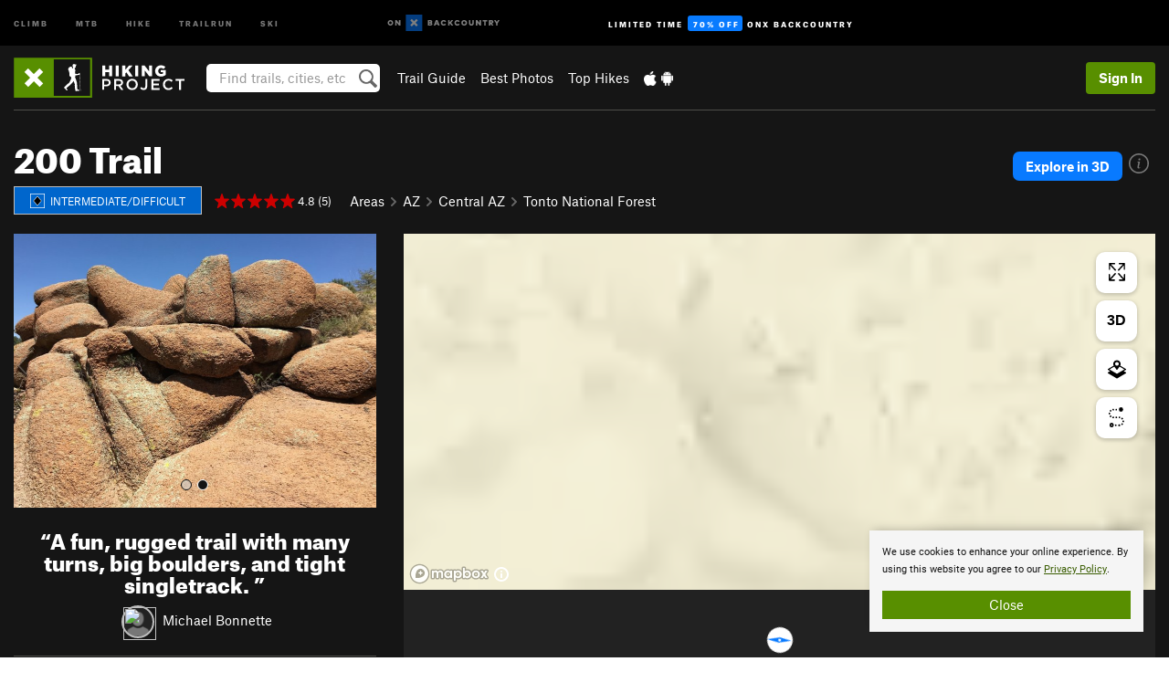

--- FILE ---
content_type: text/html; charset=utf-8
request_url: https://www.google.com/recaptcha/enterprise/anchor?ar=1&k=6LdFNV0jAAAAAJb9kqjVRGnzoAzDwSuJU1LLcyLn&co=aHR0cHM6Ly93d3cuaGlraW5ncHJvamVjdC5jb206NDQz&hl=en&v=7gg7H51Q-naNfhmCP3_R47ho&size=invisible&anchor-ms=20000&execute-ms=30000&cb=r6esfacm597m
body_size: 48384
content:
<!DOCTYPE HTML><html dir="ltr" lang="en"><head><meta http-equiv="Content-Type" content="text/html; charset=UTF-8">
<meta http-equiv="X-UA-Compatible" content="IE=edge">
<title>reCAPTCHA</title>
<style type="text/css">
/* cyrillic-ext */
@font-face {
  font-family: 'Roboto';
  font-style: normal;
  font-weight: 400;
  font-stretch: 100%;
  src: url(//fonts.gstatic.com/s/roboto/v48/KFO7CnqEu92Fr1ME7kSn66aGLdTylUAMa3GUBHMdazTgWw.woff2) format('woff2');
  unicode-range: U+0460-052F, U+1C80-1C8A, U+20B4, U+2DE0-2DFF, U+A640-A69F, U+FE2E-FE2F;
}
/* cyrillic */
@font-face {
  font-family: 'Roboto';
  font-style: normal;
  font-weight: 400;
  font-stretch: 100%;
  src: url(//fonts.gstatic.com/s/roboto/v48/KFO7CnqEu92Fr1ME7kSn66aGLdTylUAMa3iUBHMdazTgWw.woff2) format('woff2');
  unicode-range: U+0301, U+0400-045F, U+0490-0491, U+04B0-04B1, U+2116;
}
/* greek-ext */
@font-face {
  font-family: 'Roboto';
  font-style: normal;
  font-weight: 400;
  font-stretch: 100%;
  src: url(//fonts.gstatic.com/s/roboto/v48/KFO7CnqEu92Fr1ME7kSn66aGLdTylUAMa3CUBHMdazTgWw.woff2) format('woff2');
  unicode-range: U+1F00-1FFF;
}
/* greek */
@font-face {
  font-family: 'Roboto';
  font-style: normal;
  font-weight: 400;
  font-stretch: 100%;
  src: url(//fonts.gstatic.com/s/roboto/v48/KFO7CnqEu92Fr1ME7kSn66aGLdTylUAMa3-UBHMdazTgWw.woff2) format('woff2');
  unicode-range: U+0370-0377, U+037A-037F, U+0384-038A, U+038C, U+038E-03A1, U+03A3-03FF;
}
/* math */
@font-face {
  font-family: 'Roboto';
  font-style: normal;
  font-weight: 400;
  font-stretch: 100%;
  src: url(//fonts.gstatic.com/s/roboto/v48/KFO7CnqEu92Fr1ME7kSn66aGLdTylUAMawCUBHMdazTgWw.woff2) format('woff2');
  unicode-range: U+0302-0303, U+0305, U+0307-0308, U+0310, U+0312, U+0315, U+031A, U+0326-0327, U+032C, U+032F-0330, U+0332-0333, U+0338, U+033A, U+0346, U+034D, U+0391-03A1, U+03A3-03A9, U+03B1-03C9, U+03D1, U+03D5-03D6, U+03F0-03F1, U+03F4-03F5, U+2016-2017, U+2034-2038, U+203C, U+2040, U+2043, U+2047, U+2050, U+2057, U+205F, U+2070-2071, U+2074-208E, U+2090-209C, U+20D0-20DC, U+20E1, U+20E5-20EF, U+2100-2112, U+2114-2115, U+2117-2121, U+2123-214F, U+2190, U+2192, U+2194-21AE, U+21B0-21E5, U+21F1-21F2, U+21F4-2211, U+2213-2214, U+2216-22FF, U+2308-230B, U+2310, U+2319, U+231C-2321, U+2336-237A, U+237C, U+2395, U+239B-23B7, U+23D0, U+23DC-23E1, U+2474-2475, U+25AF, U+25B3, U+25B7, U+25BD, U+25C1, U+25CA, U+25CC, U+25FB, U+266D-266F, U+27C0-27FF, U+2900-2AFF, U+2B0E-2B11, U+2B30-2B4C, U+2BFE, U+3030, U+FF5B, U+FF5D, U+1D400-1D7FF, U+1EE00-1EEFF;
}
/* symbols */
@font-face {
  font-family: 'Roboto';
  font-style: normal;
  font-weight: 400;
  font-stretch: 100%;
  src: url(//fonts.gstatic.com/s/roboto/v48/KFO7CnqEu92Fr1ME7kSn66aGLdTylUAMaxKUBHMdazTgWw.woff2) format('woff2');
  unicode-range: U+0001-000C, U+000E-001F, U+007F-009F, U+20DD-20E0, U+20E2-20E4, U+2150-218F, U+2190, U+2192, U+2194-2199, U+21AF, U+21E6-21F0, U+21F3, U+2218-2219, U+2299, U+22C4-22C6, U+2300-243F, U+2440-244A, U+2460-24FF, U+25A0-27BF, U+2800-28FF, U+2921-2922, U+2981, U+29BF, U+29EB, U+2B00-2BFF, U+4DC0-4DFF, U+FFF9-FFFB, U+10140-1018E, U+10190-1019C, U+101A0, U+101D0-101FD, U+102E0-102FB, U+10E60-10E7E, U+1D2C0-1D2D3, U+1D2E0-1D37F, U+1F000-1F0FF, U+1F100-1F1AD, U+1F1E6-1F1FF, U+1F30D-1F30F, U+1F315, U+1F31C, U+1F31E, U+1F320-1F32C, U+1F336, U+1F378, U+1F37D, U+1F382, U+1F393-1F39F, U+1F3A7-1F3A8, U+1F3AC-1F3AF, U+1F3C2, U+1F3C4-1F3C6, U+1F3CA-1F3CE, U+1F3D4-1F3E0, U+1F3ED, U+1F3F1-1F3F3, U+1F3F5-1F3F7, U+1F408, U+1F415, U+1F41F, U+1F426, U+1F43F, U+1F441-1F442, U+1F444, U+1F446-1F449, U+1F44C-1F44E, U+1F453, U+1F46A, U+1F47D, U+1F4A3, U+1F4B0, U+1F4B3, U+1F4B9, U+1F4BB, U+1F4BF, U+1F4C8-1F4CB, U+1F4D6, U+1F4DA, U+1F4DF, U+1F4E3-1F4E6, U+1F4EA-1F4ED, U+1F4F7, U+1F4F9-1F4FB, U+1F4FD-1F4FE, U+1F503, U+1F507-1F50B, U+1F50D, U+1F512-1F513, U+1F53E-1F54A, U+1F54F-1F5FA, U+1F610, U+1F650-1F67F, U+1F687, U+1F68D, U+1F691, U+1F694, U+1F698, U+1F6AD, U+1F6B2, U+1F6B9-1F6BA, U+1F6BC, U+1F6C6-1F6CF, U+1F6D3-1F6D7, U+1F6E0-1F6EA, U+1F6F0-1F6F3, U+1F6F7-1F6FC, U+1F700-1F7FF, U+1F800-1F80B, U+1F810-1F847, U+1F850-1F859, U+1F860-1F887, U+1F890-1F8AD, U+1F8B0-1F8BB, U+1F8C0-1F8C1, U+1F900-1F90B, U+1F93B, U+1F946, U+1F984, U+1F996, U+1F9E9, U+1FA00-1FA6F, U+1FA70-1FA7C, U+1FA80-1FA89, U+1FA8F-1FAC6, U+1FACE-1FADC, U+1FADF-1FAE9, U+1FAF0-1FAF8, U+1FB00-1FBFF;
}
/* vietnamese */
@font-face {
  font-family: 'Roboto';
  font-style: normal;
  font-weight: 400;
  font-stretch: 100%;
  src: url(//fonts.gstatic.com/s/roboto/v48/KFO7CnqEu92Fr1ME7kSn66aGLdTylUAMa3OUBHMdazTgWw.woff2) format('woff2');
  unicode-range: U+0102-0103, U+0110-0111, U+0128-0129, U+0168-0169, U+01A0-01A1, U+01AF-01B0, U+0300-0301, U+0303-0304, U+0308-0309, U+0323, U+0329, U+1EA0-1EF9, U+20AB;
}
/* latin-ext */
@font-face {
  font-family: 'Roboto';
  font-style: normal;
  font-weight: 400;
  font-stretch: 100%;
  src: url(//fonts.gstatic.com/s/roboto/v48/KFO7CnqEu92Fr1ME7kSn66aGLdTylUAMa3KUBHMdazTgWw.woff2) format('woff2');
  unicode-range: U+0100-02BA, U+02BD-02C5, U+02C7-02CC, U+02CE-02D7, U+02DD-02FF, U+0304, U+0308, U+0329, U+1D00-1DBF, U+1E00-1E9F, U+1EF2-1EFF, U+2020, U+20A0-20AB, U+20AD-20C0, U+2113, U+2C60-2C7F, U+A720-A7FF;
}
/* latin */
@font-face {
  font-family: 'Roboto';
  font-style: normal;
  font-weight: 400;
  font-stretch: 100%;
  src: url(//fonts.gstatic.com/s/roboto/v48/KFO7CnqEu92Fr1ME7kSn66aGLdTylUAMa3yUBHMdazQ.woff2) format('woff2');
  unicode-range: U+0000-00FF, U+0131, U+0152-0153, U+02BB-02BC, U+02C6, U+02DA, U+02DC, U+0304, U+0308, U+0329, U+2000-206F, U+20AC, U+2122, U+2191, U+2193, U+2212, U+2215, U+FEFF, U+FFFD;
}
/* cyrillic-ext */
@font-face {
  font-family: 'Roboto';
  font-style: normal;
  font-weight: 500;
  font-stretch: 100%;
  src: url(//fonts.gstatic.com/s/roboto/v48/KFO7CnqEu92Fr1ME7kSn66aGLdTylUAMa3GUBHMdazTgWw.woff2) format('woff2');
  unicode-range: U+0460-052F, U+1C80-1C8A, U+20B4, U+2DE0-2DFF, U+A640-A69F, U+FE2E-FE2F;
}
/* cyrillic */
@font-face {
  font-family: 'Roboto';
  font-style: normal;
  font-weight: 500;
  font-stretch: 100%;
  src: url(//fonts.gstatic.com/s/roboto/v48/KFO7CnqEu92Fr1ME7kSn66aGLdTylUAMa3iUBHMdazTgWw.woff2) format('woff2');
  unicode-range: U+0301, U+0400-045F, U+0490-0491, U+04B0-04B1, U+2116;
}
/* greek-ext */
@font-face {
  font-family: 'Roboto';
  font-style: normal;
  font-weight: 500;
  font-stretch: 100%;
  src: url(//fonts.gstatic.com/s/roboto/v48/KFO7CnqEu92Fr1ME7kSn66aGLdTylUAMa3CUBHMdazTgWw.woff2) format('woff2');
  unicode-range: U+1F00-1FFF;
}
/* greek */
@font-face {
  font-family: 'Roboto';
  font-style: normal;
  font-weight: 500;
  font-stretch: 100%;
  src: url(//fonts.gstatic.com/s/roboto/v48/KFO7CnqEu92Fr1ME7kSn66aGLdTylUAMa3-UBHMdazTgWw.woff2) format('woff2');
  unicode-range: U+0370-0377, U+037A-037F, U+0384-038A, U+038C, U+038E-03A1, U+03A3-03FF;
}
/* math */
@font-face {
  font-family: 'Roboto';
  font-style: normal;
  font-weight: 500;
  font-stretch: 100%;
  src: url(//fonts.gstatic.com/s/roboto/v48/KFO7CnqEu92Fr1ME7kSn66aGLdTylUAMawCUBHMdazTgWw.woff2) format('woff2');
  unicode-range: U+0302-0303, U+0305, U+0307-0308, U+0310, U+0312, U+0315, U+031A, U+0326-0327, U+032C, U+032F-0330, U+0332-0333, U+0338, U+033A, U+0346, U+034D, U+0391-03A1, U+03A3-03A9, U+03B1-03C9, U+03D1, U+03D5-03D6, U+03F0-03F1, U+03F4-03F5, U+2016-2017, U+2034-2038, U+203C, U+2040, U+2043, U+2047, U+2050, U+2057, U+205F, U+2070-2071, U+2074-208E, U+2090-209C, U+20D0-20DC, U+20E1, U+20E5-20EF, U+2100-2112, U+2114-2115, U+2117-2121, U+2123-214F, U+2190, U+2192, U+2194-21AE, U+21B0-21E5, U+21F1-21F2, U+21F4-2211, U+2213-2214, U+2216-22FF, U+2308-230B, U+2310, U+2319, U+231C-2321, U+2336-237A, U+237C, U+2395, U+239B-23B7, U+23D0, U+23DC-23E1, U+2474-2475, U+25AF, U+25B3, U+25B7, U+25BD, U+25C1, U+25CA, U+25CC, U+25FB, U+266D-266F, U+27C0-27FF, U+2900-2AFF, U+2B0E-2B11, U+2B30-2B4C, U+2BFE, U+3030, U+FF5B, U+FF5D, U+1D400-1D7FF, U+1EE00-1EEFF;
}
/* symbols */
@font-face {
  font-family: 'Roboto';
  font-style: normal;
  font-weight: 500;
  font-stretch: 100%;
  src: url(//fonts.gstatic.com/s/roboto/v48/KFO7CnqEu92Fr1ME7kSn66aGLdTylUAMaxKUBHMdazTgWw.woff2) format('woff2');
  unicode-range: U+0001-000C, U+000E-001F, U+007F-009F, U+20DD-20E0, U+20E2-20E4, U+2150-218F, U+2190, U+2192, U+2194-2199, U+21AF, U+21E6-21F0, U+21F3, U+2218-2219, U+2299, U+22C4-22C6, U+2300-243F, U+2440-244A, U+2460-24FF, U+25A0-27BF, U+2800-28FF, U+2921-2922, U+2981, U+29BF, U+29EB, U+2B00-2BFF, U+4DC0-4DFF, U+FFF9-FFFB, U+10140-1018E, U+10190-1019C, U+101A0, U+101D0-101FD, U+102E0-102FB, U+10E60-10E7E, U+1D2C0-1D2D3, U+1D2E0-1D37F, U+1F000-1F0FF, U+1F100-1F1AD, U+1F1E6-1F1FF, U+1F30D-1F30F, U+1F315, U+1F31C, U+1F31E, U+1F320-1F32C, U+1F336, U+1F378, U+1F37D, U+1F382, U+1F393-1F39F, U+1F3A7-1F3A8, U+1F3AC-1F3AF, U+1F3C2, U+1F3C4-1F3C6, U+1F3CA-1F3CE, U+1F3D4-1F3E0, U+1F3ED, U+1F3F1-1F3F3, U+1F3F5-1F3F7, U+1F408, U+1F415, U+1F41F, U+1F426, U+1F43F, U+1F441-1F442, U+1F444, U+1F446-1F449, U+1F44C-1F44E, U+1F453, U+1F46A, U+1F47D, U+1F4A3, U+1F4B0, U+1F4B3, U+1F4B9, U+1F4BB, U+1F4BF, U+1F4C8-1F4CB, U+1F4D6, U+1F4DA, U+1F4DF, U+1F4E3-1F4E6, U+1F4EA-1F4ED, U+1F4F7, U+1F4F9-1F4FB, U+1F4FD-1F4FE, U+1F503, U+1F507-1F50B, U+1F50D, U+1F512-1F513, U+1F53E-1F54A, U+1F54F-1F5FA, U+1F610, U+1F650-1F67F, U+1F687, U+1F68D, U+1F691, U+1F694, U+1F698, U+1F6AD, U+1F6B2, U+1F6B9-1F6BA, U+1F6BC, U+1F6C6-1F6CF, U+1F6D3-1F6D7, U+1F6E0-1F6EA, U+1F6F0-1F6F3, U+1F6F7-1F6FC, U+1F700-1F7FF, U+1F800-1F80B, U+1F810-1F847, U+1F850-1F859, U+1F860-1F887, U+1F890-1F8AD, U+1F8B0-1F8BB, U+1F8C0-1F8C1, U+1F900-1F90B, U+1F93B, U+1F946, U+1F984, U+1F996, U+1F9E9, U+1FA00-1FA6F, U+1FA70-1FA7C, U+1FA80-1FA89, U+1FA8F-1FAC6, U+1FACE-1FADC, U+1FADF-1FAE9, U+1FAF0-1FAF8, U+1FB00-1FBFF;
}
/* vietnamese */
@font-face {
  font-family: 'Roboto';
  font-style: normal;
  font-weight: 500;
  font-stretch: 100%;
  src: url(//fonts.gstatic.com/s/roboto/v48/KFO7CnqEu92Fr1ME7kSn66aGLdTylUAMa3OUBHMdazTgWw.woff2) format('woff2');
  unicode-range: U+0102-0103, U+0110-0111, U+0128-0129, U+0168-0169, U+01A0-01A1, U+01AF-01B0, U+0300-0301, U+0303-0304, U+0308-0309, U+0323, U+0329, U+1EA0-1EF9, U+20AB;
}
/* latin-ext */
@font-face {
  font-family: 'Roboto';
  font-style: normal;
  font-weight: 500;
  font-stretch: 100%;
  src: url(//fonts.gstatic.com/s/roboto/v48/KFO7CnqEu92Fr1ME7kSn66aGLdTylUAMa3KUBHMdazTgWw.woff2) format('woff2');
  unicode-range: U+0100-02BA, U+02BD-02C5, U+02C7-02CC, U+02CE-02D7, U+02DD-02FF, U+0304, U+0308, U+0329, U+1D00-1DBF, U+1E00-1E9F, U+1EF2-1EFF, U+2020, U+20A0-20AB, U+20AD-20C0, U+2113, U+2C60-2C7F, U+A720-A7FF;
}
/* latin */
@font-face {
  font-family: 'Roboto';
  font-style: normal;
  font-weight: 500;
  font-stretch: 100%;
  src: url(//fonts.gstatic.com/s/roboto/v48/KFO7CnqEu92Fr1ME7kSn66aGLdTylUAMa3yUBHMdazQ.woff2) format('woff2');
  unicode-range: U+0000-00FF, U+0131, U+0152-0153, U+02BB-02BC, U+02C6, U+02DA, U+02DC, U+0304, U+0308, U+0329, U+2000-206F, U+20AC, U+2122, U+2191, U+2193, U+2212, U+2215, U+FEFF, U+FFFD;
}
/* cyrillic-ext */
@font-face {
  font-family: 'Roboto';
  font-style: normal;
  font-weight: 900;
  font-stretch: 100%;
  src: url(//fonts.gstatic.com/s/roboto/v48/KFO7CnqEu92Fr1ME7kSn66aGLdTylUAMa3GUBHMdazTgWw.woff2) format('woff2');
  unicode-range: U+0460-052F, U+1C80-1C8A, U+20B4, U+2DE0-2DFF, U+A640-A69F, U+FE2E-FE2F;
}
/* cyrillic */
@font-face {
  font-family: 'Roboto';
  font-style: normal;
  font-weight: 900;
  font-stretch: 100%;
  src: url(//fonts.gstatic.com/s/roboto/v48/KFO7CnqEu92Fr1ME7kSn66aGLdTylUAMa3iUBHMdazTgWw.woff2) format('woff2');
  unicode-range: U+0301, U+0400-045F, U+0490-0491, U+04B0-04B1, U+2116;
}
/* greek-ext */
@font-face {
  font-family: 'Roboto';
  font-style: normal;
  font-weight: 900;
  font-stretch: 100%;
  src: url(//fonts.gstatic.com/s/roboto/v48/KFO7CnqEu92Fr1ME7kSn66aGLdTylUAMa3CUBHMdazTgWw.woff2) format('woff2');
  unicode-range: U+1F00-1FFF;
}
/* greek */
@font-face {
  font-family: 'Roboto';
  font-style: normal;
  font-weight: 900;
  font-stretch: 100%;
  src: url(//fonts.gstatic.com/s/roboto/v48/KFO7CnqEu92Fr1ME7kSn66aGLdTylUAMa3-UBHMdazTgWw.woff2) format('woff2');
  unicode-range: U+0370-0377, U+037A-037F, U+0384-038A, U+038C, U+038E-03A1, U+03A3-03FF;
}
/* math */
@font-face {
  font-family: 'Roboto';
  font-style: normal;
  font-weight: 900;
  font-stretch: 100%;
  src: url(//fonts.gstatic.com/s/roboto/v48/KFO7CnqEu92Fr1ME7kSn66aGLdTylUAMawCUBHMdazTgWw.woff2) format('woff2');
  unicode-range: U+0302-0303, U+0305, U+0307-0308, U+0310, U+0312, U+0315, U+031A, U+0326-0327, U+032C, U+032F-0330, U+0332-0333, U+0338, U+033A, U+0346, U+034D, U+0391-03A1, U+03A3-03A9, U+03B1-03C9, U+03D1, U+03D5-03D6, U+03F0-03F1, U+03F4-03F5, U+2016-2017, U+2034-2038, U+203C, U+2040, U+2043, U+2047, U+2050, U+2057, U+205F, U+2070-2071, U+2074-208E, U+2090-209C, U+20D0-20DC, U+20E1, U+20E5-20EF, U+2100-2112, U+2114-2115, U+2117-2121, U+2123-214F, U+2190, U+2192, U+2194-21AE, U+21B0-21E5, U+21F1-21F2, U+21F4-2211, U+2213-2214, U+2216-22FF, U+2308-230B, U+2310, U+2319, U+231C-2321, U+2336-237A, U+237C, U+2395, U+239B-23B7, U+23D0, U+23DC-23E1, U+2474-2475, U+25AF, U+25B3, U+25B7, U+25BD, U+25C1, U+25CA, U+25CC, U+25FB, U+266D-266F, U+27C0-27FF, U+2900-2AFF, U+2B0E-2B11, U+2B30-2B4C, U+2BFE, U+3030, U+FF5B, U+FF5D, U+1D400-1D7FF, U+1EE00-1EEFF;
}
/* symbols */
@font-face {
  font-family: 'Roboto';
  font-style: normal;
  font-weight: 900;
  font-stretch: 100%;
  src: url(//fonts.gstatic.com/s/roboto/v48/KFO7CnqEu92Fr1ME7kSn66aGLdTylUAMaxKUBHMdazTgWw.woff2) format('woff2');
  unicode-range: U+0001-000C, U+000E-001F, U+007F-009F, U+20DD-20E0, U+20E2-20E4, U+2150-218F, U+2190, U+2192, U+2194-2199, U+21AF, U+21E6-21F0, U+21F3, U+2218-2219, U+2299, U+22C4-22C6, U+2300-243F, U+2440-244A, U+2460-24FF, U+25A0-27BF, U+2800-28FF, U+2921-2922, U+2981, U+29BF, U+29EB, U+2B00-2BFF, U+4DC0-4DFF, U+FFF9-FFFB, U+10140-1018E, U+10190-1019C, U+101A0, U+101D0-101FD, U+102E0-102FB, U+10E60-10E7E, U+1D2C0-1D2D3, U+1D2E0-1D37F, U+1F000-1F0FF, U+1F100-1F1AD, U+1F1E6-1F1FF, U+1F30D-1F30F, U+1F315, U+1F31C, U+1F31E, U+1F320-1F32C, U+1F336, U+1F378, U+1F37D, U+1F382, U+1F393-1F39F, U+1F3A7-1F3A8, U+1F3AC-1F3AF, U+1F3C2, U+1F3C4-1F3C6, U+1F3CA-1F3CE, U+1F3D4-1F3E0, U+1F3ED, U+1F3F1-1F3F3, U+1F3F5-1F3F7, U+1F408, U+1F415, U+1F41F, U+1F426, U+1F43F, U+1F441-1F442, U+1F444, U+1F446-1F449, U+1F44C-1F44E, U+1F453, U+1F46A, U+1F47D, U+1F4A3, U+1F4B0, U+1F4B3, U+1F4B9, U+1F4BB, U+1F4BF, U+1F4C8-1F4CB, U+1F4D6, U+1F4DA, U+1F4DF, U+1F4E3-1F4E6, U+1F4EA-1F4ED, U+1F4F7, U+1F4F9-1F4FB, U+1F4FD-1F4FE, U+1F503, U+1F507-1F50B, U+1F50D, U+1F512-1F513, U+1F53E-1F54A, U+1F54F-1F5FA, U+1F610, U+1F650-1F67F, U+1F687, U+1F68D, U+1F691, U+1F694, U+1F698, U+1F6AD, U+1F6B2, U+1F6B9-1F6BA, U+1F6BC, U+1F6C6-1F6CF, U+1F6D3-1F6D7, U+1F6E0-1F6EA, U+1F6F0-1F6F3, U+1F6F7-1F6FC, U+1F700-1F7FF, U+1F800-1F80B, U+1F810-1F847, U+1F850-1F859, U+1F860-1F887, U+1F890-1F8AD, U+1F8B0-1F8BB, U+1F8C0-1F8C1, U+1F900-1F90B, U+1F93B, U+1F946, U+1F984, U+1F996, U+1F9E9, U+1FA00-1FA6F, U+1FA70-1FA7C, U+1FA80-1FA89, U+1FA8F-1FAC6, U+1FACE-1FADC, U+1FADF-1FAE9, U+1FAF0-1FAF8, U+1FB00-1FBFF;
}
/* vietnamese */
@font-face {
  font-family: 'Roboto';
  font-style: normal;
  font-weight: 900;
  font-stretch: 100%;
  src: url(//fonts.gstatic.com/s/roboto/v48/KFO7CnqEu92Fr1ME7kSn66aGLdTylUAMa3OUBHMdazTgWw.woff2) format('woff2');
  unicode-range: U+0102-0103, U+0110-0111, U+0128-0129, U+0168-0169, U+01A0-01A1, U+01AF-01B0, U+0300-0301, U+0303-0304, U+0308-0309, U+0323, U+0329, U+1EA0-1EF9, U+20AB;
}
/* latin-ext */
@font-face {
  font-family: 'Roboto';
  font-style: normal;
  font-weight: 900;
  font-stretch: 100%;
  src: url(//fonts.gstatic.com/s/roboto/v48/KFO7CnqEu92Fr1ME7kSn66aGLdTylUAMa3KUBHMdazTgWw.woff2) format('woff2');
  unicode-range: U+0100-02BA, U+02BD-02C5, U+02C7-02CC, U+02CE-02D7, U+02DD-02FF, U+0304, U+0308, U+0329, U+1D00-1DBF, U+1E00-1E9F, U+1EF2-1EFF, U+2020, U+20A0-20AB, U+20AD-20C0, U+2113, U+2C60-2C7F, U+A720-A7FF;
}
/* latin */
@font-face {
  font-family: 'Roboto';
  font-style: normal;
  font-weight: 900;
  font-stretch: 100%;
  src: url(//fonts.gstatic.com/s/roboto/v48/KFO7CnqEu92Fr1ME7kSn66aGLdTylUAMa3yUBHMdazQ.woff2) format('woff2');
  unicode-range: U+0000-00FF, U+0131, U+0152-0153, U+02BB-02BC, U+02C6, U+02DA, U+02DC, U+0304, U+0308, U+0329, U+2000-206F, U+20AC, U+2122, U+2191, U+2193, U+2212, U+2215, U+FEFF, U+FFFD;
}

</style>
<link rel="stylesheet" type="text/css" href="https://www.gstatic.com/recaptcha/releases/7gg7H51Q-naNfhmCP3_R47ho/styles__ltr.css">
<script nonce="VNcxRQo5rRPJ4EgF4cTzkQ" type="text/javascript">window['__recaptcha_api'] = 'https://www.google.com/recaptcha/enterprise/';</script>
<script type="text/javascript" src="https://www.gstatic.com/recaptcha/releases/7gg7H51Q-naNfhmCP3_R47ho/recaptcha__en.js" nonce="VNcxRQo5rRPJ4EgF4cTzkQ">
      
    </script></head>
<body><div id="rc-anchor-alert" class="rc-anchor-alert"></div>
<input type="hidden" id="recaptcha-token" value="[base64]">
<script type="text/javascript" nonce="VNcxRQo5rRPJ4EgF4cTzkQ">
      recaptcha.anchor.Main.init("[\x22ainput\x22,[\x22bgdata\x22,\x22\x22,\[base64]/[base64]/[base64]/[base64]/cjw8ejpyPj4+eil9Y2F0Y2gobCl7dGhyb3cgbDt9fSxIPWZ1bmN0aW9uKHcsdCx6KXtpZih3PT0xOTR8fHc9PTIwOCl0LnZbd10/dC52W3ddLmNvbmNhdCh6KTp0LnZbd109b2Yoeix0KTtlbHNle2lmKHQuYkImJnchPTMxNylyZXR1cm47dz09NjZ8fHc9PTEyMnx8dz09NDcwfHx3PT00NHx8dz09NDE2fHx3PT0zOTd8fHc9PTQyMXx8dz09Njh8fHc9PTcwfHx3PT0xODQ/[base64]/[base64]/[base64]/bmV3IGRbVl0oSlswXSk6cD09Mj9uZXcgZFtWXShKWzBdLEpbMV0pOnA9PTM/bmV3IGRbVl0oSlswXSxKWzFdLEpbMl0pOnA9PTQ/[base64]/[base64]/[base64]/[base64]\x22,\[base64]\\u003d\x22,\x22GMO9ISc5wp01w71PwonCuRnDiRLCrsOJW2ZQZ8OOcw/DoEAdOF0TwpHDtsOiDxd6WcKZa8Kgw5IOw6jDoMOWw7BmICUwMUp/[base64]/[base64]/CncOmwqXDmsKwBsOcw5/DmcKbbGjCmMORw5/Cm8K2woBpbcOYwpTCsFXDvzPCkcOww6XDkVPDk2w8JEYKw6EnBcOyKsK5w6lNw6gWwrfDisOUw5IXw7HDnGIVw6obSsKEPzvDrB5Ew6hmwpBrRyTDphQ2wqERcMOAwqwHCsORwoUlw6FbUcKoQX4WHcKBFMKqalggw6ZVeXXDosORFcK/w5XCrhzDslzCj8Oaw5rDt0xwZsOAw43CtMODScOawrNzwrrDnMOJSsK3RsOPw6LDnsOJJkInwow4K8KSIcOuw7nDq8KXCjZUYMKUYcOOw40WwrrDgsOWOsKsT8KiGGXDs8KPwqxaZ8KFIzRFKcOYw6lewpEWecOvBcOKwoh/wpQGw5TDtMOgRSbDt8OowqkfFBDDgMOyP8OodV/[base64]/ChQjCm3R5dgQ4w6TCgSYTwqPCpcO/worDuWU+wq87FRXCgwdCwqfDucOXdnbCusOGWSDCvjDCs8Oww5fCkMKXwqLDlMOubkLCvsKzMg8iCMKLwqrCgxU6b3IhTcKNLcKUYmXCuH/[base64]/DiAIRCUMdUlYGw45Uw4LCtFXDr8KFakEQaj/Dk8K8w5Qlw5peTAjCtsOvw5nDpMOuw4XCsxzCs8O4w4UfwpbDnsK0w641Bw/Dv8KKUcKBC8Klf8KTK8KYTcKISQNxTT/Cv3HCh8OMYE7Cj8Kfw5rCosO1w6TCuxXCmjUaw4TDmANzBRnDjkoMw5vCkTPDvjY8UjDDkAlXA8KQw7Q6HgrDv8O9csK4wqXCucKQwofChsKUwos3wr93wq/DrB0mEW8/[base64]/woXDoUbCkiwlw61hw79tasKjTsO2RcKLwplIw5LCu35Uwp/Dqlprw4Q1w49lK8OXw6QjDcKca8ONw4ZEJMK2HHDCjSrCh8Kfw54dDsOnwqbDv2/CocKHRcO/OcKywpIrEBhuwrhqwpXCqsOnwpJEw6l0M3BcJA3CpMKwYsKew5XChsK0w7gIwoAIEMKNKHnCuMKiwpvCqMOGwp4iOsKaagbCkcKrwoLDgnZiOcKFLTXDiXvCusOrFT8/w4dlEMO4wpLCml9vFmxNwq3CjAfDs8OZw43CpRfCscOGEhnDgVYQw51ww5zCm2rDqMO1wr/CqsK5QHkNDMOOQXUdw6zDu8OPdAsRw44vwrTCm8K5bXAlJcOjwp85CMKqEgMXw6LDpcOLwrptZ8OeT8K0wooMw5kGS8OXw4Mcw6fClsOQC2DCiMKPw7xGwrVnw6TCgMKwBkBtJcO/O8K5HSTDrS/[base64]/DiTXDp8O1wqwXE8KFa8OUG2IieMO7w7nClMOkw78UwpPCqWTCnsOHGznDl8KDd0J5wqnDhsKFwq8JwpTCgyjCr8Oew75dwpjCsMKjKcKvw5EjJh4LDi/DpcKlBMKvw6rCvnjDhcKvwqDCu8OmwovDizA8IhXCujPClE0oBVtBwo0heMK5FEt6w6fCvlPDgEvCh8O9LMKuwqQZQ8O1w5DCtX7Cu3ciw5TCiMOiS2Nbw4/[base64]/Cp2rCjnJFw4jDlMOZw5rDonTDsMO5wrnCgcOEEcK2HsKSasKnwrnDqcOKBcKjw6/[base64]/wojCkmJHwqY6eATCnkYUwrfDmzsYw6/[base64]/Ck8Kdw65Lw7zDmQQGw4zDk199T8OJR8O5w77CjnR/[base64]/w5HDjlfDmMOBGw8DbTw+w5QdeMOkw4bCkFpkw7bCvQRXYGbChsKiw4jCssOcwq4owoPDuDNpwpjCqsOvFsKBwqROwrvDnHLCusOqFioyOsOPwoFLe081w6Y6F3Q6AcOmBcOLw5/DuMOrDjdnMipnPMOUwp5Gw6pvaWjCsyV3wpvCs3ZXw4Edw6HDhURBPSbCgMO0w68ZbMO6wpzCjirDoMOow6jDqcOlfMOQw5fCgHoVwq1CVsKTw6XDnsONEl8Zw4nDhiXCisOzFU/DkcOkwrXDgcKawqrDgxDDnsKUw5vCsm8DFxQLSj0wUsKmJnEyQChaICLCkDLDikRbw4XDryg4GMOaw70HwqLCjzHDnkvDjcK6wqx5CXcgRsO0ewTCpsO1IxrDk8O3w7piwp0oEsOZw4RGYMKscCBQH8KUw5/DkGw6w5/ClErDhinDoC7Dm8OFwpMnw43CnwvCvQhEwrIKwrrDiMOYwpAfblbDtsKEUDVtE15ywqhzLyvDpsOkWMK6WGpGw5A/[base64]/LsO2wrzCsWJaw6TDjUEUwq8Pw50+w6YFWcOjNMKwwrUVd8Ofwp01YAJ/woAGF2FLw5oTD8Omwq7DhT7DqcKKw7HCmS7Crz7CrcOHecKcXMKJw5kOwpInOcKwwr4xVsKOwq8gw6nDqB/DnT5EZRvDoAE2BcKGw6PDvMOIdXzCh35CwpMRw5Aaw5rCuwwLFlnDo8OQwoAtwrTDu8KJw7t+VExPwojDpcOjwrnDmsK2woJMasKnw4vDncKGbcOmdMOrVhNdD8KZw5fCsD9dwqLDoHZuw5V6w5TCtxtNbMKJN8KtQcOPQcO0w5sYOcOxBC/DksO9NMK4w7JZfl7CicKBw6XDpizCsmZXRE9tREI2w4HDvx7DsBfDtMOedWrDrh7DhGbCmjbCvMKLwqVTwp8aa2UjwqrCm0gBw7nDqMOFwqzDqkNuw67Dl3wIckZMwrAudMO1wrXDsXvCh3/DusOewrQYwpBOBsOUw7/Csn8Rw4wJNXkhwpJbFDg/TR1PwrR0XsK8L8KeQ1tQX8KhSgDCqmXCqCLDiMO1wonCoMKnwrhOwr0oP8OxVMKoQS0mwptKwphNMiDDjcOkNkFywpHDnTvCgTfDkmHCkgbCpMOiw4l9w7JYw5JwMQLClH/[base64]/DtMKCHcOEwrXDv8KaecKAOwDDlcOAw45NwoPDj8O+wqDDt8KbWsONFzUsw5wKVMKvYcOPMSYHwoBxHDvDrVdPJQg+w4vCmMOmwphBwrHCiMOfSjLDtxHDvcK2SsODw4DCtDHCusO5D8KVO8OrSWhZw5kgWcKgDcO/K8KXw5bDpzfCpsK5w4MpL8OIM0LDmmBswp5XasO/M2JrUsObw65/[base64]/Cog45wpvDq8K6G8OHw442w5rDsRAZw4DDrcOfT8OpB8K5wrLCr8OcNsOtwrcdw5/DqsKLdjkWwqvCnWJVw5t4H29EwrrDlh3CsmLDjcOrYAnCpsO6K2BlJ3gkwoE7dS00W8KgR0JqTFoEJDhcF8OjacO/EcKKH8Kewp4PRcOqCcOFLlnDpcOsWhXCpzbCn8Obc8OhDG1YF8O7XQrCgsOsXMOXw6BEW8OlW2bCt003QMKWwobDsVbDuMO4CyBZNBbCmBB0w5MCXsKNw6jDpmtpwp8Hwr/DiyvCnG3CjEDDhsKFwr9QHcO1IMKbwr1Sw4fDikzDmMKOwoPCqMOsJsODAcOPJSFqw6DClgDDnTPDhUQjw4hJwrjCj8KQwq9dH8KcesOUw7/DhcKzecK0wqLDmFrCt3rCpj/CnEZew7tGZcKqw5V8C30pwr/CrHo/WhbDrQXCgMOJV2Nbw5LDvSXDuH4dwpRfwq/CtcOhwqciXcKjP8ObdMOaw70nwrrCg0BNGsKDR8KHworDhsO1w5PDjMOqLcK3w67CqMKQw5XClsKTw44nwqVGEg0oNcKKw6fDpcO4QWtwLAFEw4IrRz3CscO8YcOcwpjDlsK0w5TDlsOQQMOBRTPCpsOTMsOKGDrDrsKcw5liwo/DnMO/w5DDrSjDl0rDqcKdaxrDqWXClAxjwqvDocK2w4AJw63ClsKdF8OiwpPChcOCw6xESsKiw6vDvzbDoHXDoCHDtz3DsMOWV8KEwp/[base64]/PTbCocOvw6vDvE1vw6PDtwzCksKGwpTCnxHCkAkaX0UCw43CtHLCvV4fXMOxwrsPIRLDjRsKTsOKw6fDkUhxwp7CkMO5aDfCsW/DqMKUVMOVb3jDhMOxEy9eZ1QaNkwCwo/Csi7DmyxRw5rCoTXCnF44XsKUw73DshrDhWYewq7Dm8OVDRTCn8OaRMOCL3MeaBPDjj5Cwq8gw6LDmCXDm3U1wqPDlMKjf8KoH8KCw5vDocK/w69XBMOtdcO0B1jCkFvDtVMWV3nDqsK4w54+W1ohw6/DjHZrZBjClQg9J8KdBWdGwoHDlCfCgQV6w6lYw6IJBALDusKAQn1XFR16w4HDpxFTw4rDisKefQrCr8Kqw5fDr1HDlk/[base64]/Cjx4hanoGOsKDY8OwwqbDgwRpaFPCmsOOP8OWD2xFDgNzw4/CtWw0H2gow6vDrsOOw7NEwr7DtVgdGA8Tw5TCpjMYwqPCq8OrwpYLwrJzPlHDtcKVV8OLwrh/fcKgwppzQQLCucKKe8OpGsOdVzzDhnbDngXDrGPCocKkCsKfEMOMCgLDqD3DpTrDlMOgwpfCosK/w5oFccOBw6pCOi/DjkvClEvDlEvDjSkfch/DrcOuw5TCp8KxwoTCmydeTm/[base64]/[base64]/DmMKcc8OTwpFXwrFBwpDDoiRzSwLDvSvCmjBODsOYKMKXd8O2HMK0MsKCwpAuw4rDt3DCkMOMasObwrrDt13CrcOlw59VbBUFw5sqw53CqVjClgDChCs0TsOoFMOVw4kDCcKgw6E8ZkjDu11ewovDqTXDsntmVjjDv8OADMORFcOnw5cyw4MZXcKANn4Fwp/[base64]/DlsOTw6rDn8KFwpxYw5/CjX/DgxLCucKUwofDusOEwrPCtsOxwqDCqcKGAU4oBMKpw7xbwqMuQWzDkSHChcKUw4rDncOVOMOBw4DCj8OdLXQHdQgQfsK3Z8Oqw7jDrT/CuTkNw47CuMKFwoTDrRrDl2fDmSLDtXLCjXYrw4FbwrxWw48Ow4HDnRVPw4BMw4rDvsO/c8KNwooWSsKSwrPDgnfCqD19Z3R7EcOqXVXCq8O+w4QjUw/[base64]/[base64]/DmirDmMOLwoZGw7kiw69Mw5hhwrcuJQjCpwAGSDUDbcKfYEfCj8OvAVjDvEg/YClJw744w5fCnhUKw68BDz/[base64]/[base64]/Cv8Otw4TDvhzDqyVDwpE4SMKewqw7w4/[base64]/DgRDCqDpmw5YUFHhtwqhdGsONcBU7w57CuQzDhcKswodKwrTDtMO4wpLCvDw9E8KxwoPCssKKXcK9TirCpjrDjD3DkcOgesO3w6UwwpPDgkQVwrtNwq/CqWo9w7/[base64]/HFrCrXJKTMOSAg3Dl0M+OsKcw5rDncOFwp3Dj8O/UnrCvMOjw6IHw4DCjGPDqjcUwovDmGkYw7DCqcOPYcK+wqXDucKnCTQewpHCq00xMMOBwpIJScOPw5IGBitwPMO7UMKyU0nDhwRtwp5sw47Do8KbwoILT8Ocw63CiMOdw7jDv3vDv1dCwq/Ci8KywrHDrcO0bcK/wqgLDCxPWcKYw43CrSYdNhLDusKnWWkawozDpU1owpJuccOlCcK1bsO+TzYPbcOSw7TCuhFgw7AWbcK5wrA+LkjCgMOdwpfCjcOvYsOFbHPDgTUqwr40w5VuFDbCmsKhKcOXw4AOQMOCd1HCjcO0wr/Ckip7w75resKUwrZJQsKbRU0Ew4sIwp7CpMOZwrh8wqYUw4krVE/Cp8KYwrLCvsO1wpwPdsOiw57DvFo9wpnDksOrwqjCnnxQF8OIwrI/CSNxIcOawpDDnMKkw69bYgQrw41fw7DDhF/CjB9lIMOmw63CojjDjsKbeMOXOsOYwqd3wp1uNQQGw6XCoHXChMOfLcOlw5Z9w5hSKsONwr4hwqXDlCF/ahgKGXJtw6VEUcKww6JQw7HDnsOUw6sqw5vDoDnCpcKAwonDuwfDliwkw7IqMCfDikNCw5rDiUPCmjTCucOywozCicK+JcK2woRzwrMcdEN1Zm9mw79cw4XDvkHDgMKlwqrCh8KjwrLDkcK3aHF+DyFeCWlmDn/DgcOSwqIPwpwIDsOiQcKVwoXDtcK6RcOfwrXCkyoXMcKeUjLCn3R/w6PDuQzDqFcZbcKrw50mwqrDvUtnFjfDsMKEw7FFEMKww7LDk8O5dsOfw6cObzTDrlPCnEUxw5LCvGQXA8OHHCPDv1ptw5JDWMKFbMKCG8KHdn4iwoEnwpVAw6okw79sw5HDiwsWe24ZJ8Kkw7d/GcO9wp7DkcKkEsKewrjDon1HGMKxRcKTalPDlAxBwoxHw5TCv1lSS0Bhw4LCongUwpNoO8OnHMO8PQQ2NG9ewrTDv2YnwrPCp0/CrmvDosO2fnbCjnF5E8OUwrFrw5AGXsOGEUoAcMOeRcK9w48Lw78KPjRrdMOGw6bCjcKwF8K9Iy3CgsKeOcKOwr3DtcO1w4Q4w53DmsO0wopKAhIVwqPDgcOnb1nDmcObWcOKwpErdsOrflF9MS3CgcKbUcKAw73CvMOKfGzCk3/CiFLDtj9aecOiMcO3wrrCmMO9woJ6woRnO31aZ8KZwrEPOsK8UwXCqcO3LkbDvR8idzZzEEvCnsKEwogqCyjCn8KXfUrDowbCnsKAw79eIsOKw6/CjsKMacKMLVXDlMOOwpoLwoHCp8KMw5fDlH/Ch1Eqw49VwoElw7jCoMKfwrXDucOmRsKjKMO9w7tUwpnDicKPwot2w4zCuCcQIMOBSMOMcw/[base64]/DkMOnNcODC1/CksKpLg/ColdaPhrDlRrDuX1bRcOwOsK2wqXDnMKlZsKzwr8+w6scEk4TwpEfw6PCu8OqZcKGw7gjwqQVMMKAwrXCr8OFwps1QsKjw4p7w4LCvXvCosORw7XDhsKqw4p9acKEc8KTw7XDkDXCicOtwooAFlYIexLCp8K4fUMuccKdVW/CjcOgwr7Dsh8Ew53DnGvCn17CnQJALsKJw7bCkXV2w5fCki1YwoXCgWzCicKAPj1mw5nChcKtwo7DhlzCnMK6A8OtegIQMThfTcOkwo7Dpnh2bzPDtcOWwr7DjMKudsKHw6ZtWz/[base64]/w7g1ZMKjacOfw55iw7MCwqXCi8K6SgDDmmXCikVMw7fCnBHCk8KiTsOowqZMd8KQFHN8wo4jYcOkLAYFE2UVwpvCicKMw5/DnUYcUcK/[base64]/Cu3oVw6pJFcOOw57DhBLDkMKcw6QmwrHDrmpMwo1HdcOSUsKqTMKjdmvDgih8EWwVQsOeWSdpw7PChh7Ch8OmwofDrsOECjE8wogaw492JSBPw6fDkwbDtsKoNA/Cvz3Ckl7Ch8KiGEojNytBwrfChcKoEcKdw47DjcOeL8KdIMKZWUPDrMOoAGLDoMOWMwUyw6oRUHM9w65lw5MhBMOSw44yw6XCnMOLwoEjHhDCiFpUSlLCo3DCucKSw6LDrsKVC8O/wrXDt3VGw7JMWcKkw6lqX1XDo8KZfsKKw60iwo98VG4fF8Ocw4LChMO3ccKlYMO9w5HCthYOw6PCoMKcGcOIKwrDsV0TwqrDk8K/[base64]/wr1Cw4fCgWpHw4rCpw3DhsKXw6PClEzCugrCjsOBRmJ9c8KUwohDw6bDpsKjwpUrw6Vhw4MvG8O0wq3Dq8OTJHrDl8K0w689w6vCigAowqzCjMK8MkBgRgPDtmAQcMOtCEDDlsKCw7/Dgw3ChsKLw73CqcKNw4EUUMKBNMKBHcOUw7nDmAZtw4cEwp/CmDomGsOVNMKRJy3Do2gRN8OGwobDrMOXTQg4Bx7CrAHCuSXDmmA1aMO3aMORA1rCo3TDuH3Dln/DksOadsOcwq7DosO+wqVpOD/Dt8OAKMOXwrHCucKXEsKmViR5YEzDvcORSsOqCHgVw7Jbw5/DoSs4w6XDuMKowq8Qw6MrSWY5ETJvwopww4nCvHsxSMK8w7XCpg9TIgrDoglRFsKITMOXa2bDssOZwoUJKMKLICRaw687wo/DoMOaEAnDjkfDnsK9CGgIw7bDlcKBw5vCosOnwrvCtmY7wr/[base64]/Cngk6woIlTFzCjsK/w5/DtsOdKMOuYVLDu8OBFTXDmUrDgMKZw4VoKsKCw77CgWTDhsK+Ng9jCMOJdcOJwp7CqMKjwrcuw6nDsX4gwp/[base64]/wrxOwr3Du8O6w6bClwl6UijDnMKywpJ4w6TCui5hBsO5AsKGw4J8w7MGURDDjMOPwpPDiyZtw57CmngXw6rDoE0jwr/CmUZPwoRTNzDCk0vDhcKDwpfCmcKlwqlzw6PCicKraXfDg8KSXMK/[base64]/DoMK/ecOqDMKjwpJNWcOqfB8+UE4PUDnDpjDDssOwIcKhw5HCtsO7V1DClsO9ZAHDgMOPIC0HX8K9QsODw7rCpz/DjsK2w6HDiMOhwpHDtWpCL0orwo8/JAvDk8KcwpY6w4g+w5k/[base64]/[base64]/[base64]/DusKhJUtqeMKxw7PDry7DuTI+DcOUA8ODw7wmIsOVwr/Cv8KgwpjDsMOPNCtCNBXDl3TDr8O0woXCgFYNw6bChcKdGCrCocOIQ8KtH8KOwq7DtXTDqwV/QSvCo0s4w4zCrwJbJsK3SMOiQkDDo3nCmHsSQsOTDsOCwrDDg24Hw4rDrMOmw4l3ewXDg0pGJRDDrgQSworDtlfCgETCjnQJwoIKw7PCm0tXYxUoTMOxJFALesOWwpkMwrgnw4YJwodZbD/DqiZbBcOqc8KJw4TCkMOGw53CnUogf8OGw70OfMKLBkoVeVIQwqs1wrhawrfDusKBPcOWw5nDosOgbhoQYHLDmMOxwp4CwqlkwrDDpDfDn8OTwr16wqLCjALCicOMNDEdPl3DuMOoUi0Cw5vDvyrCvMOfw6NmFXY9w6oXEMK/YsOYw6sVwqMcRcO6w5nClMOiQsKrw6FmAnvDg3VfR8OFeALCmm0lwofCkDwHw71VZcKXZ2PCniTDqcOncXfCnFt8w4dTdcOmCcKuU20mSUvCukzCmsKbYXLCihLDn2hzE8KGw6oMw5PCscKYYBZFMDE0RsK9wo3Dr8OJwqHCt09Iw500T1bCl8OJUEjDhsO1wr4cLcO/wr/CsRA4fsKLM33DjQXCv8KwVStPw59aZ2XDnA4ow5nCrCLCuU4Gw5VTw4rDsCZTCMO+VsKkwogtw5odwo0uwqvDsMKPwrXCrj3DnsOxZVfDssORJcK0aUjDigIswpYjOsKBw67CmMO2w79/w51FwpAIWh3DqH3ClyQNw5bDpsKVRMO6AHMxwoxkwpvCi8KwwojCosKGw6zCu8Kewqppw4YSOjNtwpwjdMOFw6rCphdtCjRRRcOMwovDlMOVIELDrVvCsgJ4EsORw6PDlMKdwoLCoEAwwrDCjsOZecOTwrIbPC/Cn8OlcR8Twq7DsRPDrGFOwqs+WkFfaTrChE3DlMO/H0/Dl8OKwrogQ8KbwqbDscO+woHCi8KRwrTDll/CkULCpMOtdm/DtsKYdDLCocOnwqTCmj7Dj8KpHH7Cr8KdfMOHwoLCijHClSRdw5FeNVrChsKYTsOkfcKsRsO7cMO4wrFqXQXCsRTDucOaA8KMw7nCiBTDlm99w6nCl8Oow4XCjMKPJXfCjcOmw6dPXQPCgsOtBHRvF0LDiMK/ESYyc8OKPsKMN8Oew5HCtcOnNMO3bcKKw4cBV07DpsOZwpHDksKBw6EGwq/DshJ0DcKEJzTCrMKySARFw4xGwrcGXsKew7N4w5VqwqHCuBvDmMKfV8KBwo13wpo+w67Cpi9zw67Dpg3DhcOxw4xQMHtTwqPDv1tywpsvfMOhw7XCllNDw5fCmsKERcOsWjfCmRrDtFsuwq0vwrkBJMKGAkhmw7/Cp8Odwq/CsMOcwqbDnsKcM8OoWcOdwr7Ck8Kxw5zDk8ObE8OLwpMxwqpAQcO6w4jCgMOzw4HDisKhw5bChQpow4/CvHlQEQ3CqjfCqToLwrnDlsOkQcOfwovClcK6w7wscnbCpRzCucK2wo3Cow4XwqIbRcOsw7nCpMKLw4/[base64]/DjsKNFMOjck3ChmwuBsKtwqzCuRPDvsOuFHwcwoZfwo4dwr8uK3A5wpBdw4zDom5eJMOvaMKWwoleN2EVHQzCpjU/[base64]/Dgh/[base64]/CqF3DpQrDvsOIwqdrw4rCmwhLwonCrifDnMKmwpjDvWMGwrwFwqNhwqLDtgHDq2TDu0PDrMKVCTXDr8KHwq3DklkRwr4FDcKPwpB/D8KLQMOTw6/Ck8OWBXLDs8OAw6YRw6hww6XDkQlBUWfDrMODw7TCmTJgScOQwq7CpcKbYSjDucOpw6ROb8Oyw5cRO8K5w4tpI8KzTBbCicKxI8KZaFfDulV9wqUoZiPCmsKbwr/DncO1wpfDs8KxYUhuw5jDkMKtw4IuRGDCh8OVYErDnMOlSEDDkcObw5oEQMOmbsKPwpwqRnDCl8K0w6bDugvCucKPw4zCuF7DiMKPw50JblxjLHsuwqnDl8OsZBTDmCsEXsKow7Y5w6RUw74CHGXCn8KKQXDCj8OSFsOHw6/Criwmw4/Dv3FfwrsywonDnVjCncOXwqV6BsK4wqHDmMO/w6fCm8KnwqxeOyLDniwMdMOrwq3CtsKnw6jClsK1w7fCisKrKMOBG0PCssOSwoolJ2AtKMO/NlLCssK+wozDmMKpV8KSw6jDhjDDosOVwrXDtBAiw5/CncKrOsOLJcOGQl9NF8KsSAtxMHvCrGp2w4x7AgBYLcOww5rDjVHDqFnDrsOPLcOkQMO2wpfClMKwwo/Cjg0Sw5R+w70mTFNPwrPDhcKbZBU/[base64]/[base64]/DqsKlwoY4w4gIwpDCoMK4wpDDn3LDtsKqwrfDs1x7woZnw5wNw6XDksKATMK5w7c3BMOwaMKwFjvChMKKwrYjw5zCjyHCrDUnVDDCtxwHwrbCig9/TwXCg2rCk8KRXsKNwr8rfwDDt8KHOmYLw4XCjcONw5TCmMKUfsOewp9hEGPCh8OXclsYw7LCiGLCqcKiw7/[base64]/w6UfccOUw4DDiMOBRxnCtMKcEXJnw5EzTiNbVMO9wofCkHFXH8O6w6fCtMK8woXDthTCisOmw6zDgcOSfsOkw4XDscOYa8KtwpPDr8Ojw7I3a8OPwrg6w6rCjwJGwp8kw68Lwo0ZbBXCsjF3w5QRSsKaT8KcZsKlwrI5T8K8B8O2w53Cs8ObbcK7w4fCjxM5VC/[base64]/CiStGwp3DhMKWe8Orw41gw6jCpsO1HjAAPcOUw7TCnsO2bsOZSyfDim0ZZMKawoXCsjhaw60Kw6NdQEXDvcOwYj/DmltUfcObw6gQSGnDqGfCncK/woTDjlfDoMOxw4JAw7jDrjBDPnY/H1xBw40dw5bDmTzCq1vCqhNmw68/MHBbZkXDg8O1a8OqwrsxUlpYXEjCgcKKfGlfbHcqSsOzXsKkFwxDBFHCrMO/DsKlaQUmPwYMAzQSwrHCiBNdIsKZwpbCgxHChgYLw4kkwoc0HBFfw73Cg1rDjFPDnsK+w7Zlw4QQI8Oow7YqwqfCnsKjIXfDocOwTcO6DsKRw67DucOLw4zChzXDgQkTSzvDkCdmL2fCuMOGw7gZwrnDt8KbwrHDrwYGwrY4cnTCsTQ9wrXDjhLDqXxcwpTDqH/DmCfCiMKfw4EZD8OyJcKaw4jDksKkbEAmw4/Dv8K2BjAPUMO3ew7DshY8w67Co2ZFY8OlwoZ4ExLDoVJtw7XDtMKVwogPwpxhwoLDn8OOwo1kEk3CnTx7wppBwoPCocOZc8Oqw4TDlMK+VBQqw417R8O/XknDtUR8LFXDqsKKCUXDm8KEwqHCk3Vnw6HCuMORwoVFw5LCgsO0woTCk8K9F8OpZGhhF8OOwpoSGFfCusODw4rCuWnDuMOHw77Ck8KHVH5RZR7ChSHCmcKeBQfDiz7DuQfDuMOTw6xfwod0wrjCjcK0wp7CpcK8fXrDvcKRw5NbIFw3wp4/NcO7KMKoEMKFwoJgwpDDmsOCwqFMWMK+wrrDkSx8wp3CicOaRMKswrE0acOORMKSAMOybMOfw5jDvWbDi8K7KMK7egPCki/CiUp6w4N6wp3DkjbCiGPCgcKoUsOuZCjDpMO/FMKba8OTOSjDjsOswqTDnltNCcOjT8O/[base64]/Dq0QGMlPCoMOnFsK8w7vCvsKgG8OEw7PDv8Ktw4lMahBhYWIJYQcYw4jDlcOfwpPDslMsWxUawo/CgARHU8OudWFsWcOaFlA/CnTCq8OnwoolbnTDpE7Dvn3CpMO+fMOvw4U/I8OFw47Dml/CjgfCmQDDocKqIG4Swr9lwqXCl1rDmzsmw4dhOzA/[base64]/[base64]/[base64]/Col8vwqcydcOSw4ouw7gED8O3f8OawpYMEHEMZcO9woYZEsK5w7jCj8KBLsKhEcKTwobDskZyHR8Iw4V6VVbDnwbDp2xNwovDnkJWfsO8w5/DjcOSwptWw4LDg20PEMKDc8OFwrltwq3DvMKFwrjCosKew6HDscKfQHbCiCxaesKUB2gnZ8OIIcOtwqDDosOhMDrCnFjCgF/CnCkUwpAWw6xAOsOMw6/DvmYGMEFEw4wlJD1jw4HCnAVPw5Mnw71VwrVsD8OuPXQ8wr/DuBrCm8OQwpnDtsOCw5J8fDPCgh9iw6fCq8OfwoA0wqkBworDjGbDhE/[base64]/wpHDosOtJkQ5XlB1w5Yef8Okw5/DnHd6w5VZSTxJw4taw4HCnWI0bC1dw69BaMO0D8KGwoHDmMK6w7djwr/CkwDDv8OYwqgaIsOuwq90w7xGP1JQw58bVsK0SBbCpsK+KMO6UMOrK8OSFcKtFRDCk8K/[base64]/w57Dt8O+TsKwTsKrwqLCh8O7w5cvZcOSTVjCl8KBwojCtMKswoZCIyzDnWvDq8OpaSgrw7LCm8K7L07Dj2LDiysWwpbCvcOWOyYKbRw7wqR6wrvDtzgswqdrZsKcw5cIwpUxwpTClRxMwrtmwoPCgGFzMMKbOsOnTG7Dq2J5WsK8wqAmwr/DmTF7wq4Jwos+dMOqwpJow5PCoMOYwrMwUmjDpVfCqcORdkTCqsO1PV3CjcKYwpcDZksoMxpsw5k5TcKxNDt0AXISGsOSLMKEw7NbTSXDnXYyw5ctw5Zxw6PCiEnCmcOORkY6OMOnHVt7ZhXDkkwwGMKow50GW8KeVVbCoWAlDiXDrcO3wpHDs8KOw7/CjnDCjcK0W1vCi8OuwqXCscKIw6kaF3M2wrNeKcKBw45Gw4MNdMKQLhjCvMKnw67DjsKUwpPDilVUw7gOB8O7w5vDhSPDjsO3M8OuwpxLw48Sw7BRwq5mR1zDvBYYw4sDSsOIw41yL8OtecOVI2x1woXDjlHCrVvCuEfDp0fCh3TDhHsgTz/[base64]/[base64]/[base64]/Cq1wjw5XDtcKjw5zCucOJNF0EVMO1IzXDoWnDliVrwr7CscKLwqDDphjDqMKfPCXDpsKOwqbCuMOSRA3DjnXDh1MBwrXDqsOiK8KjbcOYw7IEw4nCn8Omw7oOwqLCtcKNwqbDgmHDnWQJbsOfw5lNBDTDkcOMw7rDg8Kxw7HCt0/CkMKCw4DDuFDCuMKTw7PCm8Ogw7VOGRVrGsOvwrpZwrhiKMO0Jx04fcO2GDXDlsK2JMOSw5HCujnDuytwQTggwovDiXIydXTDt8K/EirCjcOzw7VPZi7CvB3CjsOjw6wIwr/DsMO2ZlrDnsO8w5MkS8Kgwo7Cs8KnPgkLVlTDri4Xw4lLfMKLAMOew71ywoAPwr/CrcOLOcOuw5pIwqfDjsKCwrInwpjCjXXDn8KSEwBrwofCk2EGcsKFfcOHwqPCgMOBw7PCq2/[base64]/w6XDi8OteMKKNBbDlBnCoQsMwoxbbTLCgMK3w4kdYw3DjhzDvcOla0PDq8OgGxhrBMKEMQZ9wobDlMOGYkkjw7BKYyg8w7Y2OCzDncKswr8TZMOgw5nCjMOCOAXCjsOuw4PDkwjDrsOfw6Uhw506e3XCnMKZCsOqemnCisK/Hz/ClMOQwrxVahkqw4g8EUVZdcOnwoddwo/CqcOew5dffxrDkFouwo9Yw5Qnw5Mpw7AKw5XCjMOyw4EAW8KBDmTDrMKLwqZjw5jCny/Dm8Ouw4N5GGRdwpfDkMKJw7ZjMR1Rw5rCnn/Ch8OTesOew6fCrn5Owqdhw6I/w7rCssKhw50GNAzDgjPDhjnCt8K2CMK0w5QYw4PDtcO1JVjCt1nCgzDCiHbCnsK5bMK+VsOibArDvcO+w4DCg8OcDcKIw7PDl8K6SsKpDMOgAsOAw7YAasKEJ8K5wrPDjsKYw6c7wol5wok2w7Enwq7DssOWw57Cp8KUYBtzZwdsNH9/[base64]/EMOSwpvDusO2w5BDw73Ct8Kzw54cwofCqcOXw5pqw6LClTwOwo7CkMKww7knw4c0w6ggD8O1ewzDtk/DsMKBwqoywqHDj8O1b23CuMKMwrfCqWtACcKEw4hdwoXCqMKrKMKuRDnCsSnDvyXDnXx4OcKGJ1fCqMKzwqszwr4ES8OAwrfDug3Cr8OpCFjDrCQeA8OkQ8K4YT/CshvCnSPDo2MqIcKPwqLCtWFVEkMOTSBnAVtCwpAgJybDjQ/DvsO4w53Dh2oSQQHDkAk9fVfCicO4w4AfZsK3CHRFwrRlWlZZwpjDksOtw4DDvhhUwoJvVGMWwplww47ChjgOwqFiE8KYwq7CocOmw7E/w4tpL8OgwqbDpsO8HsO+wobCokLDhQnCosOHwpDDgicLMg8cwo7DkT3DjMKmJgnClQtXw5DDrh/Cnw8Tw6tUwp/CgcOfwptswq7CpQHDo8Knw7k8Dyw2wrkxMMKaw5TCnnnDqkvCmQLClsObw7o/wqvDu8K6wq3CkTx3aMOtwoDDj8K2wpZKc17CqsOgw6IcV8KjwrrCncOjw7rCsMKzw7DDpk/[base64]/DiF/Cplw+W8K5w67DmsOpw5vDvz1LAsO4EhY9w4x7w7bDmSPCsMKxw5cXw5rDj8ONUsK7CMK+asOkS8Oywq4qecKHNnU+Z8KQw5DDvcO7w6TCl8ODwoHCrsORREx+GGfCs8OdLz9hUBQUWxdswovCp8KlD1LCs8OkM3bCkWR3wpRaw5/CncK1w6V6Q8OkwqAxBUfCp8KTw5QCKxPCkVJLw5jCq8Kiw4HDqD3DuVHDocKnw4pGw4AmO0Y8w6rCvQLDsMK2wqJvw7/CusO0ZcOewrVXwoJAwrrDtHnChcOGK0LDoMO7w6DDrsOsesKGw6dqwrQjK2QsKQlfJWXCj1Rwwo4sw4rDlMKjw43Dh8OlMsOIwp4UaMOkcsKWw4TCkkAVIDzCiX/Dgl7DscKww47ChMOLwoZzw5QvUx7DlCzDvFbCtj/DmsOtw6JXP8KYwoxqZ8KgOsOPKMOEw4PCnsKzw4Jdwopxw5zDiR1tw5cHwrjDvipiVsK3Y8ODw5fDjcOGRjASwoXDvyBoVw99Eg/DrcKVecO5QCo1A8OLR8KAwrfDu8O+w4vDmMOsYVrCnsOsccOsw7/CmsOKIl/[base64]/Dux3DgmPCvMOkw7MCw7zCn3BuA8K8w5QGw7vDiE7DuinDmcOMw6nChBHDi8OGwpzDv2fDv8OpwrfCiMKFwrzDs0YRX8OUw5wbw7vCv8Oaf2rCrcOGWXDDqSTDjh8qwpTDnR7DvFLDlMKwCU/CrsKqw4BmVsONFRATNxLCtHtswrhRJCXDhU7DhMOzw7wPwr5rw7trMMKMwrF7FMKowrM8VgIXw7bDssOgKsKJSQokw4tGQcKXw7ReBwxuw7vCgsO+wpwTXmPCiMO5KsOAwr/CvcKTwqfDlBXCmMOlKCzDlw7CnzHDomBsbMKKw4bCvmvCjyQBbxzCrTgZw4rCvMKPZUBkw6hbwrprw6XDh8Ofwqoiw7g/w7DDrcKDIcKvRsKFI8Ovw6fCjcKSwqgcXMOwWT5Kw4bCqsKGbGZ5Q1BgfWxPw6fCjnUEBAtAYGbDhBbDvALCqGszw7PDvDksw7fClwPCv8Kew7sUVQE8OsKIA17DpcKYw5I9bhzCh1oIw6DDs8KhV8OdKjXDvyk1w6AUwqYvLMO+LcOIwrjCosOPwqohFyByLUbDqj/CuTzDssK+w4sUf8KgwpvDt3A7ISXCpEvDm8KUw5HDhDMVw4HDgcOYIsO0c1k6w4jDnmcNwoI9SsOmwqLCg3fCu8K6wodPEsOyw4zCnBjDpRbDiMKSCy1pw5k9BXRgaMKDwrcMMz7CkMOAwqo2w4/DlcKCaw1HwpBpwprDpcKwUxdASMKOY39kwq1MwoPDrwt4O8KGw4tLOHd9WyoZIxgLwrQePsOXdcOeHgrDnMOuK3nDq1TDvsK6ZcOMdHUDXcK/w7Z8bcKWcVzDtcKGJ8Ocw64Nwo13GSTDgMOATsOhfwHCnMO6w40jw40Tw73DlsOgw69zFUAyHcKqw6cCM8ODwp4Pw5kNwqgQJcK+ASbCvMOgLsOAQcOaF0HCocONwr/[base64]/en7DncO5UAbCvjzCpzxpRkh2wovDtW/DoXJWwovDuhEpwo8kwoQ1IsOIw7R/K27DkcKGwqdQXh0VFMOYw6nDqEc4Mh3DsiDCrMOcwo9mw7rDuRvDt8OOVcOjw63CgMOAw7NawppHw7XDjsKZwqhmw6o3wqDCssOZFsOeS8KVHG0ZIcOCw5/Cl8OKacOtw5fCvAHDs8K5HV3Dv8O2V2IjwplWIcKrYsOMecOnM8KUwqXCqhlCwqh8w4sTwqU2w4bChsKMw4jDiUTDjiTDvWZSaMOrbcOEwpJCw5zDgFTDqcOkVMKSw4gpRwwXw7wewqMjScKOw48yNBgUw6jCkEwKVMOCWVLCp04\\u003d\x22],null,[\x22conf\x22,null,\x226LdFNV0jAAAAAJb9kqjVRGnzoAzDwSuJU1LLcyLn\x22,0,null,null,null,1,[21,125,63,73,95,87,41,43,42,83,102,105,109,121],[-1442069,771],0,null,null,null,null,0,null,0,null,700,1,null,0,\[base64]/tzcYADoGZWF6dTZkEg4Iiv2INxgAOgVNZklJNBoZCAMSFR0U8JfjNw7/vqUGGcSdCRmc4owCGQ\\u003d\\u003d\x22,0,0,null,null,1,null,0,0],\x22https://www.hikingproject.com:443\x22,null,[3,1,1],null,null,null,1,3600,[\x22https://www.google.com/intl/en/policies/privacy/\x22,\x22https://www.google.com/intl/en/policies/terms/\x22],\x22K3DQM2+36FGO5pxA47Yy43ToeL5RARHbz1K3ia+akxQ\\u003d\x22,1,0,null,1,1767360931075,0,0,[142,231,92,9],null,[11],\x22RC-lYNGnocfuMOjPg\x22,null,null,null,null,null,\x220dAFcWeA7Z3S_amPPD2hbBgAa0qsNoSJkw4sVvDyjN4LkEaarMbGldKZeQ5u_YPE1fXek4zYDk1mLIcKiJzS1Z8mwsEOG28SOF0w\x22,1767443731054]");
    </script></body></html>

--- FILE ---
content_type: text/html; charset=utf-8
request_url: https://www.google.com/recaptcha/api2/aframe
body_size: -250
content:
<!DOCTYPE HTML><html><head><meta http-equiv="content-type" content="text/html; charset=UTF-8"></head><body><script nonce="Irw6FspHF82lAJzo3251SA">/** Anti-fraud and anti-abuse applications only. See google.com/recaptcha */ try{var clients={'sodar':'https://pagead2.googlesyndication.com/pagead/sodar?'};window.addEventListener("message",function(a){try{if(a.source===window.parent){var b=JSON.parse(a.data);var c=clients[b['id']];if(c){var d=document.createElement('img');d.src=c+b['params']+'&rc='+(localStorage.getItem("rc::a")?sessionStorage.getItem("rc::b"):"");window.document.body.appendChild(d);sessionStorage.setItem("rc::e",parseInt(sessionStorage.getItem("rc::e")||0)+1);localStorage.setItem("rc::h",'1767357333671');}}}catch(b){}});window.parent.postMessage("_grecaptcha_ready", "*");}catch(b){}</script></body></html>

--- FILE ---
content_type: image/svg+xml
request_url: https://www.hikingproject.com/img/diff/greenBorder.svg
body_size: -169
content:
<?xml version="1.0" encoding="UTF-8"?>
<svg width="24px" height="24px" viewBox="0 0 24 24" version="1.1" xmlns="http://www.w3.org/2000/svg" xmlns:xlink="http://www.w3.org/1999/xlink">
    <title>greenBorder</title>
    <g id="Page-1" stroke="none" stroke-width="1" fill="none" fill-rule="evenodd">
        <g id="greenBorder" fill-rule="nonzero">
            <path d="M12,24 C5.3728,24 0,18.6272 0,12 C0,5.372 5.3728,0 12,0 C18.628,0 24,5.372 24,12 C24,18.6272 18.628,24 12,24 Z" id="Path" fill="#FFFFFF"></path>
            <path d="M12,23 C5.92506667,23 1,18.0749333 1,12 C1,5.92433333 5.92506667,1 12,1 C18.0756667,1 23,5.92433333 23,12 C23,18.0749333 18.0756667,23 12,23 Z" id="Path" fill="#A1C900"></path>
        </g>
    </g>
</svg>

--- FILE ---
content_type: image/svg+xml
request_url: https://www.hikingproject.com/img/icons/closeX-lightBg.svg
body_size: -261
content:
<svg height="14" viewBox="0 0 14 14" width="14" xmlns="http://www.w3.org/2000/svg"><path d="m8.41243512 7 5.29466528-5.29457088c.3905328-.39052579.3905328-1.02275808 0-1.41328387-.3895339-.389527-1.0217775-.389527-1.4123102 0l-5.29466535 5.29556967-5.29566412-5.29556967c-.38953395-.389527-1.02177751-.389527-1.41231027 0-.38953395.39052579-.38953395 1.02275808 0 1.41328387l5.29566412 5.29457088-5.29566412 5.2945709c-.38953395.3905258-.38953395 1.0227581 0 1.4132838.39053276.3895271 1.02277632.3895271 1.41231027 0l5.29566412-5.29556962 5.29466535 5.29556962c.3905327.3895271 1.0227763.3895271 1.4123102 0 .3905328-.3905257.3905328-1.022758 0-1.4132838z" fill="#666" fill-rule="evenodd"/></svg>

--- FILE ---
content_type: image/svg+xml
request_url: https://www.hikingproject.com/img/diff/blackBorder.svg
body_size: -242
content:
<?xml version="1.0" encoding="UTF-8"?>
<svg width="20px" height="26px" viewBox="0 0 20 26" version="1.1" xmlns="http://www.w3.org/2000/svg" xmlns:xlink="http://www.w3.org/1999/xlink">
    <title>Untitled</title>
    <g id="Page-1" stroke="none" stroke-width="1" fill="none" fill-rule="evenodd">
        <g id="blackBorder" fill-rule="nonzero">
            <polygon id="Path" fill="#FFFFFF" points="9.99933338 0 0 13 9.99933338 26 20 13"></polygon>
            <polygon id="Path" fill="#000000" points="9.99940006 1 1 13 9.99940006 25 19 13"></polygon>
        </g>
    </g>
</svg>

--- FILE ---
content_type: image/svg+xml
request_url: https://www.hikingproject.com/img/diff/dblackBorder.svg
body_size: -187
content:
<?xml version="1.0" encoding="UTF-8"?>
<svg width="25px" height="24px" viewBox="0 0 25 24" version="1.1" xmlns="http://www.w3.org/2000/svg" xmlns:xlink="http://www.w3.org/1999/xlink">
    <title>dblackBorder</title>
    <g id="Page-1" stroke="none" stroke-width="1" fill="none" fill-rule="evenodd">
        <g id="dblackBorder" fill-rule="nonzero">
            <polygon id="Path" fill="#FFFFFF" points="8.66666667 24 0 12 8.66666667 0 17.3333333 12"></polygon>
            <polygon id="Path" fill="#000000" points="8.64444444 23 0.7 12 8.64444444 1 16.5888888 12"></polygon>
            <polygon id="Path" fill="#FFFFFF" points="16.3265788 24 7.65991211 12 16.3265788 0 24.9932454 12"></polygon>
            <polygon id="Path" fill="#000000" points="16.3444444 23 8.4 12 16.3444444 1 24.2888889 12"></polygon>
        </g>
    </g>
</svg>

--- FILE ---
content_type: application/javascript
request_url: https://www.onxmaps.com/built-with-onx/ap/assets/info.svg.es-CHwoIBDI.js
body_size: -146
content:
const t='<svg xmlns="http://www.w3.org/2000/svg" width="24" height="24" fill="none" viewBox="0 0 16 16"><path fill="currentColor" d="M8 0C3.6 0 0 3.6 0 8s3.6 8 8 8 8-3.6 8-8-3.6-8-8-8m0 14c-3.3 0-6-2.7-6-6s2.7-6 6-6 6 2.7 6 6-2.7 6-6 6"/><path fill="currentColor" d="M9 7H7v5h2zM8 6a1 1 0 1 0 0-2 1 1 0 0 0 0 2"/></svg>';export{t as default};


--- FILE ---
content_type: image/svg+xml
request_url: https://www.hikingproject.com/img/diff/blue.svg
body_size: -417
content:
<svg height="44" viewBox="0 0 44 44" width="44" xmlns="http://www.w3.org/2000/svg"><path d="m0 0h44v44h-44z" fill="#06c" fill-rule="evenodd"/></svg>

--- FILE ---
content_type: text/javascript; charset=utf-8
request_url: https://app.link/_r?sdk=web2.86.5&branch_key=key_live_pjQ0EKK0ulHZ2Vn7cvVJNidguqosf7sF&callback=branch_callback__0
body_size: 71
content:
/**/ typeof branch_callback__0 === 'function' && branch_callback__0("1535614805025454942");

--- FILE ---
content_type: text/javascript; charset=utf-8
request_url: https://www.hikingproject.com/js/components/weather/main.js?id=f2e5467889dea7a71d1bab8fa6d55a93
body_size: 187
content:
(()=>{"use strict";var e=function(e,t,n,s,r,a,o,i){var l,h="function"==typeof e?e.options:e;if(t&&(h.render=t,h.staticRenderFns=n,h._compiled=!0),s&&(h.functional=!0),a&&(h._scopeId="data-v-"+a),o?(l=function(e){(e=e||this.$vnode&&this.$vnode.ssrContext||this.parent&&this.parent.$vnode&&this.parent.$vnode.ssrContext)||"undefined"==typeof __VUE_SSR_CONTEXT__||(e=__VUE_SSR_CONTEXT__),r&&r.call(this,e),e&&e._registeredComponents&&e._registeredComponents.add(o)},h._ssrRegister=l):r&&(l=i?function(){r.call(this,(h.functional?this.parent:this).$root.$options.shadowRoot)}:r),l)if(h.functional){h._injectStyles=l;var d=h.render;h.render=function(e,t){return l.call(t),d(e,t)}}else{var c=h.beforeCreate;h.beforeCreate=c?[].concat(c,l):[l]}return{exports:e,options:h}}({name:"Weather",props:["endpoint"],data:function(){return{displayClass:"shimmer",weatherHtml:""}},mounted:function(){fetch(this.endpoint).then(handleErrors).then(e=>{e.json().then(e=>{this.displayClass="",this.weatherHtml=e.html})}).catch(()=>{this.displayClass="",this.weatherHtml="<p>Weather is unavailable at this time</p>"})},methods:{}},function(){var e=this;return(0,e._self._c)("div",{class:e.displayClass,attrs:{id:"weather"},domProps:{innerHTML:e._s(e.weatherHtml)}})},[],!1,null,null,null);const t=e.exports;document.getElementById("apv-weather")&&(Vue.component("Weather",t),new Vue({el:"#apv-weather"}))})();